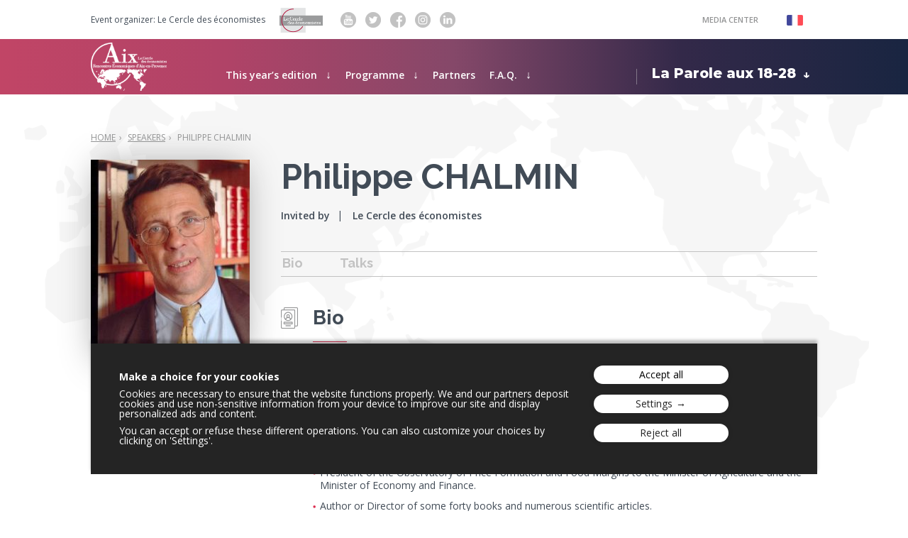

--- FILE ---
content_type: text/html
request_url: https://www.lesrencontreseconomiques.fr/2022/en/speakers/philippe-chalmin/
body_size: 8004
content:

<!DOCTYPE html>
<html lang="en-US">
<head>
<meta charset="UTF-8">
<meta name="viewport" content="width=device-width, initial-scale=1">

	<title>Philippe CHALMIN - Les Rencontres Économiques</title><link rel="preload" as="style" href="https://fonts.googleapis.com/css?family=Open%20Sans%3A300%2C400%2C600%2C700%2C800%7CSource%20Serif%20Pro%7CRaleway%3A400%2C600%2C700%7CRoboto%20Slab%3A300%2C400%2C700%7CPT%20Sans&#038;display=swap" /><link rel="stylesheet" href="https://fonts.googleapis.com/css?family=Open%20Sans%3A300%2C400%2C600%2C700%2C800%7CSource%20Serif%20Pro%7CRaleway%3A400%2C600%2C700%7CRoboto%20Slab%3A300%2C400%2C700%7CPT%20Sans&#038;display=swap" media="print" onload="this.media='all'" /><noscript><link rel="stylesheet" href="https://fonts.googleapis.com/css?family=Open%20Sans%3A300%2C400%2C600%2C700%2C800%7CSource%20Serif%20Pro%7CRaleway%3A400%2C600%2C700%7CRoboto%20Slab%3A300%2C400%2C700%7CPT%20Sans&#038;display=swap" /></noscript><link rel="stylesheet" href="https://www.lesrencontreseconomiques.fr/2022/wp-content/cache/min/1/2efa2dfc823d4a849a4b18533d6e24f9.css" media="all" data-minify="1" />


<meta name='robots' content='index, follow, max-image-preview:large, max-snippet:-1, max-video-preview:-1' />
<link rel="alternate" hreflang="fr" href="https://www.lesrencontreseconomiques.fr/2022/intervenants/philippe-chalmin/" />
<link rel="alternate" hreflang="en" href="https://www.lesrencontreseconomiques.fr/2022/en/speakers/philippe-chalmin/" />
<link rel="alternate" hreflang="x-default" href="https://www.lesrencontreseconomiques.fr/2022/intervenants/philippe-chalmin/" />
<script>window.REAIX_LANGUAGE_CODE='en';</script>

<!-- Google Tag Manager -->
<script>(function(w,d,s,l,i){w[l]=w[l]||[];w[l].push({'gtm.start':
new Date().getTime(),event:'gtm.js'});var f=d.getElementsByTagName(s)[0],
j=d.createElement(s),dl=l!='dataLayer'?'&l='+l:'';j.async=true;j.src=
'https://www.googletagmanager.com/gtm.js?id='+i+dl;f.parentNode.insertBefore(j,f);
})(window,document,'script','dataLayer','GTM-KHSCDGD');</script>
<!-- End Google Tag Manager -->
	<!-- This site is optimized with the Yoast SEO plugin v19.13 - https://yoast.com/wordpress/plugins/seo/ -->
	<link rel="canonical" href="https://www.lesrencontreseconomiques.fr/2022/en/speakers/philippe-chalmin/" />
	<meta property="og:locale" content="en_US" />
	<meta property="og:type" content="article" />
	<meta property="og:title" content="Philippe CHALMIN" />
	<meta property="og:description" content="Invited by &#8211; Le Cercle des économistes. Philippe CHALMIN is Professor Emeritus of Economic History at the University of Paris-Dauphine and Director of the Master 212 &#8220;International Affairs&#8221;. He is : Founder and President since 1985 of CyclOpe, the main research and study structure in France on international markets. Economic columnist on BFM and BFM [&hellip;]" />
	<meta property="og:url" content="https://www.lesrencontreseconomiques.fr/2022/en/speakers/philippe-chalmin/" />
	<meta property="og:site_name" content="Les Rencontres Économiques" />
	<meta property="article:publisher" content="https://www.facebook.com/Le.Cercle.des.Economistes/" />
	<meta property="og:image" content="https://www.lesrencontreseconomiques.fr/2022/wp-content/uploads/2022/05/philippe-chalmin.jpg" />
	<meta property="og:image:width" content="654" />
	<meta property="og:image:height" content="800" />
	<meta property="og:image:type" content="image/jpeg" />
	<meta name="twitter:card" content="summary_large_image" />
	<meta name="twitter:image" content="https://www.lesrencontreseconomiques.fr/2022/wp-content/uploads/2022/05/philippe-chalmin.jpg" />
	<meta name="twitter:site" content="@Cercle_eco" />
	<meta name="twitter:label1" content="Est. reading time" />
	<meta name="twitter:data1" content="1 minute" />
	<script type="application/ld+json" class="yoast-schema-graph">{"@context":"https://schema.org","@graph":[{"@type":"WebPage","@id":"https://www.lesrencontreseconomiques.fr/2022/en/speakers/philippe-chalmin/","url":"https://www.lesrencontreseconomiques.fr/2022/en/speakers/philippe-chalmin/","name":"Philippe CHALMIN - Les Rencontres Économiques","isPartOf":{"@id":"https://www.lesrencontreseconomiques.fr/2022/#website"},"primaryImageOfPage":{"@id":"https://www.lesrencontreseconomiques.fr/2022/en/speakers/philippe-chalmin/#primaryimage"},"image":{"@id":"https://www.lesrencontreseconomiques.fr/2022/en/speakers/philippe-chalmin/#primaryimage"},"thumbnailUrl":"https://www.lesrencontreseconomiques.fr/2022/wp-content/uploads/2022/05/philippe-chalmin.jpg","datePublished":"2022-12-06T09:41:15+00:00","dateModified":"2022-12-06T09:41:15+00:00","breadcrumb":{"@id":"https://www.lesrencontreseconomiques.fr/2022/en/speakers/philippe-chalmin/#breadcrumb"},"inLanguage":"en-US","potentialAction":[{"@type":"ReadAction","target":["https://www.lesrencontreseconomiques.fr/2022/en/speakers/philippe-chalmin/"]}]},{"@type":"ImageObject","inLanguage":"en-US","@id":"https://www.lesrencontreseconomiques.fr/2022/en/speakers/philippe-chalmin/#primaryimage","url":"https://www.lesrencontreseconomiques.fr/2022/wp-content/uploads/2022/05/philippe-chalmin.jpg","contentUrl":"https://www.lesrencontreseconomiques.fr/2022/wp-content/uploads/2022/05/philippe-chalmin.jpg","width":654,"height":800},{"@type":"BreadcrumbList","@id":"https://www.lesrencontreseconomiques.fr/2022/en/speakers/philippe-chalmin/#breadcrumb","itemListElement":[{"@type":"ListItem","position":1,"name":"Home","item":"https://www.lesrencontreseconomiques.fr/2022/en/"},{"@type":"ListItem","position":2,"name":"Speakers","item":"https://www.lesrencontreseconomiques.fr/2022/en/speakers/"},{"@type":"ListItem","position":3,"name":"Philippe CHALMIN"}]},{"@type":"WebSite","@id":"https://www.lesrencontreseconomiques.fr/2022/#website","url":"https://www.lesrencontreseconomiques.fr/2022/","name":"Les Rencontres Économiques","description":"","potentialAction":[{"@type":"SearchAction","target":{"@type":"EntryPoint","urlTemplate":"https://www.lesrencontreseconomiques.fr/2022/?s={search_term_string}"},"query-input":"required name=search_term_string"}],"inLanguage":"en-US"}]}</script>
	<!-- / Yoast SEO plugin. -->


<link href='https://fonts.gstatic.com' crossorigin rel='preconnect' />

<style id='global-styles-inline-css' type='text/css'>
body{--wp--preset--color--black: #000000;--wp--preset--color--cyan-bluish-gray: #abb8c3;--wp--preset--color--white: #ffffff;--wp--preset--color--pale-pink: #f78da7;--wp--preset--color--vivid-red: #cf2e2e;--wp--preset--color--luminous-vivid-orange: #ff6900;--wp--preset--color--luminous-vivid-amber: #fcb900;--wp--preset--color--light-green-cyan: #7bdcb5;--wp--preset--color--vivid-green-cyan: #00d084;--wp--preset--color--pale-cyan-blue: #8ed1fc;--wp--preset--color--vivid-cyan-blue: #0693e3;--wp--preset--color--vivid-purple: #9b51e0;--wp--preset--color--red-reaix: #DC2C4E;--wp--preset--color--dark-blue-reaix: #414B56;--wp--preset--color--grey-light-reaix: #c2c2c2;--wp--preset--gradient--vivid-cyan-blue-to-vivid-purple: linear-gradient(135deg,rgba(6,147,227,1) 0%,rgb(155,81,224) 100%);--wp--preset--gradient--light-green-cyan-to-vivid-green-cyan: linear-gradient(135deg,rgb(122,220,180) 0%,rgb(0,208,130) 100%);--wp--preset--gradient--luminous-vivid-amber-to-luminous-vivid-orange: linear-gradient(135deg,rgba(252,185,0,1) 0%,rgba(255,105,0,1) 100%);--wp--preset--gradient--luminous-vivid-orange-to-vivid-red: linear-gradient(135deg,rgba(255,105,0,1) 0%,rgb(207,46,46) 100%);--wp--preset--gradient--very-light-gray-to-cyan-bluish-gray: linear-gradient(135deg,rgb(238,238,238) 0%,rgb(169,184,195) 100%);--wp--preset--gradient--cool-to-warm-spectrum: linear-gradient(135deg,rgb(74,234,220) 0%,rgb(151,120,209) 20%,rgb(207,42,186) 40%,rgb(238,44,130) 60%,rgb(251,105,98) 80%,rgb(254,248,76) 100%);--wp--preset--gradient--blush-light-purple: linear-gradient(135deg,rgb(255,206,236) 0%,rgb(152,150,240) 100%);--wp--preset--gradient--blush-bordeaux: linear-gradient(135deg,rgb(254,205,165) 0%,rgb(254,45,45) 50%,rgb(107,0,62) 100%);--wp--preset--gradient--luminous-dusk: linear-gradient(135deg,rgb(255,203,112) 0%,rgb(199,81,192) 50%,rgb(65,88,208) 100%);--wp--preset--gradient--pale-ocean: linear-gradient(135deg,rgb(255,245,203) 0%,rgb(182,227,212) 50%,rgb(51,167,181) 100%);--wp--preset--gradient--electric-grass: linear-gradient(135deg,rgb(202,248,128) 0%,rgb(113,206,126) 100%);--wp--preset--gradient--midnight: linear-gradient(135deg,rgb(2,3,129) 0%,rgb(40,116,252) 100%);--wp--preset--duotone--dark-grayscale: url('#wp-duotone-dark-grayscale');--wp--preset--duotone--grayscale: url('#wp-duotone-grayscale');--wp--preset--duotone--purple-yellow: url('#wp-duotone-purple-yellow');--wp--preset--duotone--blue-red: url('#wp-duotone-blue-red');--wp--preset--duotone--midnight: url('#wp-duotone-midnight');--wp--preset--duotone--magenta-yellow: url('#wp-duotone-magenta-yellow');--wp--preset--duotone--purple-green: url('#wp-duotone-purple-green');--wp--preset--duotone--blue-orange: url('#wp-duotone-blue-orange');--wp--preset--font-size--small: 13px;--wp--preset--font-size--medium: 17px;--wp--preset--font-size--large: 28px;--wp--preset--font-size--x-large: 42px;--wp--preset--font-size--default-size: 14px;--wp--preset--font-size--extra-large: 48px;--wp--preset--spacing--20: 0.44rem;--wp--preset--spacing--30: 0.67rem;--wp--preset--spacing--40: 1rem;--wp--preset--spacing--50: 1.5rem;--wp--preset--spacing--60: 2.25rem;--wp--preset--spacing--70: 3.38rem;--wp--preset--spacing--80: 5.06rem;}body { margin: 0;--wp--style--global--content-size: 1024px;--wp--style--global--wide-size: 1024px; }.wp-site-blocks > .alignleft { float: left; margin-right: 2em; }.wp-site-blocks > .alignright { float: right; margin-left: 2em; }.wp-site-blocks > .aligncenter { justify-content: center; margin-left: auto; margin-right: auto; }:where(.is-layout-flex){gap: 0.5em;}body .is-layout-flow > .alignleft{float: left;margin-inline-start: 0;margin-inline-end: 2em;}body .is-layout-flow > .alignright{float: right;margin-inline-start: 2em;margin-inline-end: 0;}body .is-layout-flow > .aligncenter{margin-left: auto !important;margin-right: auto !important;}body .is-layout-constrained > .alignleft{float: left;margin-inline-start: 0;margin-inline-end: 2em;}body .is-layout-constrained > .alignright{float: right;margin-inline-start: 2em;margin-inline-end: 0;}body .is-layout-constrained > .aligncenter{margin-left: auto !important;margin-right: auto !important;}body .is-layout-constrained > :where(:not(.alignleft):not(.alignright):not(.alignfull)){max-width: var(--wp--style--global--content-size);margin-left: auto !important;margin-right: auto !important;}body .is-layout-constrained > .alignwide{max-width: var(--wp--style--global--wide-size);}body .is-layout-flex{display: flex;}body .is-layout-flex{flex-wrap: wrap;align-items: center;}body .is-layout-flex > *{margin: 0;}body{padding-top: 0px;padding-right: 0px;padding-bottom: 0px;padding-left: 0px;}a:where(:not(.wp-element-button)){text-decoration: underline;}.wp-element-button, .wp-block-button__link{background-color: #32373c;border-width: 0;color: #fff;font-family: inherit;font-size: inherit;line-height: inherit;padding: calc(0.667em + 2px) calc(1.333em + 2px);text-decoration: none;}.has-black-color{color: var(--wp--preset--color--black) !important;}.has-cyan-bluish-gray-color{color: var(--wp--preset--color--cyan-bluish-gray) !important;}.has-white-color{color: var(--wp--preset--color--white) !important;}.has-pale-pink-color{color: var(--wp--preset--color--pale-pink) !important;}.has-vivid-red-color{color: var(--wp--preset--color--vivid-red) !important;}.has-luminous-vivid-orange-color{color: var(--wp--preset--color--luminous-vivid-orange) !important;}.has-luminous-vivid-amber-color{color: var(--wp--preset--color--luminous-vivid-amber) !important;}.has-light-green-cyan-color{color: var(--wp--preset--color--light-green-cyan) !important;}.has-vivid-green-cyan-color{color: var(--wp--preset--color--vivid-green-cyan) !important;}.has-pale-cyan-blue-color{color: var(--wp--preset--color--pale-cyan-blue) !important;}.has-vivid-cyan-blue-color{color: var(--wp--preset--color--vivid-cyan-blue) !important;}.has-vivid-purple-color{color: var(--wp--preset--color--vivid-purple) !important;}.has-red-reaix-color{color: var(--wp--preset--color--red-reaix) !important;}.has-dark-blue-reaix-color{color: var(--wp--preset--color--dark-blue-reaix) !important;}.has-grey-light-reaix-color{color: var(--wp--preset--color--grey-light-reaix) !important;}.has-black-background-color{background-color: var(--wp--preset--color--black) !important;}.has-cyan-bluish-gray-background-color{background-color: var(--wp--preset--color--cyan-bluish-gray) !important;}.has-white-background-color{background-color: var(--wp--preset--color--white) !important;}.has-pale-pink-background-color{background-color: var(--wp--preset--color--pale-pink) !important;}.has-vivid-red-background-color{background-color: var(--wp--preset--color--vivid-red) !important;}.has-luminous-vivid-orange-background-color{background-color: var(--wp--preset--color--luminous-vivid-orange) !important;}.has-luminous-vivid-amber-background-color{background-color: var(--wp--preset--color--luminous-vivid-amber) !important;}.has-light-green-cyan-background-color{background-color: var(--wp--preset--color--light-green-cyan) !important;}.has-vivid-green-cyan-background-color{background-color: var(--wp--preset--color--vivid-green-cyan) !important;}.has-pale-cyan-blue-background-color{background-color: var(--wp--preset--color--pale-cyan-blue) !important;}.has-vivid-cyan-blue-background-color{background-color: var(--wp--preset--color--vivid-cyan-blue) !important;}.has-vivid-purple-background-color{background-color: var(--wp--preset--color--vivid-purple) !important;}.has-red-reaix-background-color{background-color: var(--wp--preset--color--red-reaix) !important;}.has-dark-blue-reaix-background-color{background-color: var(--wp--preset--color--dark-blue-reaix) !important;}.has-grey-light-reaix-background-color{background-color: var(--wp--preset--color--grey-light-reaix) !important;}.has-black-border-color{border-color: var(--wp--preset--color--black) !important;}.has-cyan-bluish-gray-border-color{border-color: var(--wp--preset--color--cyan-bluish-gray) !important;}.has-white-border-color{border-color: var(--wp--preset--color--white) !important;}.has-pale-pink-border-color{border-color: var(--wp--preset--color--pale-pink) !important;}.has-vivid-red-border-color{border-color: var(--wp--preset--color--vivid-red) !important;}.has-luminous-vivid-orange-border-color{border-color: var(--wp--preset--color--luminous-vivid-orange) !important;}.has-luminous-vivid-amber-border-color{border-color: var(--wp--preset--color--luminous-vivid-amber) !important;}.has-light-green-cyan-border-color{border-color: var(--wp--preset--color--light-green-cyan) !important;}.has-vivid-green-cyan-border-color{border-color: var(--wp--preset--color--vivid-green-cyan) !important;}.has-pale-cyan-blue-border-color{border-color: var(--wp--preset--color--pale-cyan-blue) !important;}.has-vivid-cyan-blue-border-color{border-color: var(--wp--preset--color--vivid-cyan-blue) !important;}.has-vivid-purple-border-color{border-color: var(--wp--preset--color--vivid-purple) !important;}.has-red-reaix-border-color{border-color: var(--wp--preset--color--red-reaix) !important;}.has-dark-blue-reaix-border-color{border-color: var(--wp--preset--color--dark-blue-reaix) !important;}.has-grey-light-reaix-border-color{border-color: var(--wp--preset--color--grey-light-reaix) !important;}.has-vivid-cyan-blue-to-vivid-purple-gradient-background{background: var(--wp--preset--gradient--vivid-cyan-blue-to-vivid-purple) !important;}.has-light-green-cyan-to-vivid-green-cyan-gradient-background{background: var(--wp--preset--gradient--light-green-cyan-to-vivid-green-cyan) !important;}.has-luminous-vivid-amber-to-luminous-vivid-orange-gradient-background{background: var(--wp--preset--gradient--luminous-vivid-amber-to-luminous-vivid-orange) !important;}.has-luminous-vivid-orange-to-vivid-red-gradient-background{background: var(--wp--preset--gradient--luminous-vivid-orange-to-vivid-red) !important;}.has-very-light-gray-to-cyan-bluish-gray-gradient-background{background: var(--wp--preset--gradient--very-light-gray-to-cyan-bluish-gray) !important;}.has-cool-to-warm-spectrum-gradient-background{background: var(--wp--preset--gradient--cool-to-warm-spectrum) !important;}.has-blush-light-purple-gradient-background{background: var(--wp--preset--gradient--blush-light-purple) !important;}.has-blush-bordeaux-gradient-background{background: var(--wp--preset--gradient--blush-bordeaux) !important;}.has-luminous-dusk-gradient-background{background: var(--wp--preset--gradient--luminous-dusk) !important;}.has-pale-ocean-gradient-background{background: var(--wp--preset--gradient--pale-ocean) !important;}.has-electric-grass-gradient-background{background: var(--wp--preset--gradient--electric-grass) !important;}.has-midnight-gradient-background{background: var(--wp--preset--gradient--midnight) !important;}.has-small-font-size{font-size: var(--wp--preset--font-size--small) !important;}.has-medium-font-size{font-size: var(--wp--preset--font-size--medium) !important;}.has-large-font-size{font-size: var(--wp--preset--font-size--large) !important;}.has-x-large-font-size{font-size: var(--wp--preset--font-size--x-large) !important;}.has-default-size-font-size{font-size: var(--wp--preset--font-size--default-size) !important;}.has-extra-large-font-size{font-size: var(--wp--preset--font-size--extra-large) !important;}
.wp-block-navigation a:where(:not(.wp-element-button)){color: inherit;}
:where(.wp-block-columns.is-layout-flex){gap: 2em;}
.wp-block-pullquote{font-size: 1.5em;line-height: 1.6;}
</style>




















<link rel="https://api.w.org/" href="https://www.lesrencontreseconomiques.fr/2022/en/wp-json/" />
<link rel="manifest" href="https://www.lesrencontreseconomiques.fr/2022/manifest.json">
<meta name="theme-color" content="#ba4160">
<link rel="shortcut icon" type="image/x-icon" href="https://www.lesrencontreseconomiques.fr/2022/wp-content/uploads/2020/11/favicon.ico" />
<link rel="shortcut icon" type="image/png" href="https://www.lesrencontreseconomiques.fr/2022/wp-content/uploads/2020/11/icon-16.png" />
<link rel="icon" sizes="32x32" href="https://www.lesrencontreseconomiques.fr/2022/wp-content/uploads/2020/11/icon-32.png" />
<link rel="apple-touch-icon" sizes="32x32" href="https://www.lesrencontreseconomiques.fr/2022/wp-content/uploads/2020/11/icon-32.png" />
<link rel="icon" sizes="192x192" href="https://www.lesrencontreseconomiques.fr/2022/wp-content/uploads/2020/11/icon-192.png" />
<link rel="apple-touch-icon" sizes="192x192" href="https://www.lesrencontreseconomiques.fr/2022/wp-content/uploads/2020/11/icon-192.png" />
<link rel="icon" sizes="168x168" href="https://www.lesrencontreseconomiques.fr/2022/wp-content/uploads/2020/11/icon-168.png" />
<link rel="apple-touch-icon" sizes="168x168" href="https://www.lesrencontreseconomiques.fr/2022/wp-content/uploads/2020/11/icon-168.png" />
<link rel="icon" sizes="144x144" href="https://www.lesrencontreseconomiques.fr/2022/wp-content/uploads/2020/11/icon-144.png" />
<link rel="apple-touch-icon" sizes="144x144" href="https://www.lesrencontreseconomiques.fr/2022/wp-content/uploads/2020/11/icon-144.png" />
<link rel="icon" sizes="96x96" href="https://www.lesrencontreseconomiques.fr/2022/wp-content/uploads/2020/11/icon-96.png" />
<link rel="apple-touch-icon" sizes="96x96" href="https://www.lesrencontreseconomiques.fr/2022/wp-content/uploads/2020/11/icon-96.png" />
<link rel="icon" sizes="48x48" href="https://www.lesrencontreseconomiques.fr/2022/wp-content/uploads/2020/11/icon-48.png" />
<link rel="apple-touch-icon" sizes="48x48" href="https://www.lesrencontreseconomiques.fr/2022/wp-content/uploads/2020/11/icon-48.png" />
	 
	 
	
	 
	 
<!-- Matomo Tag Manager -->
	<script>
	var _mtm = window._mtm = window._mtm || [];
	_mtm.push({'mtm.startTime': (new Date().getTime()), 'event': 'mtm.Start'});
	(function() {
		var d=document, g=d.createElement('script'), s=d.getElementsByTagName('script')[0];
		g.async=true; g.src='https://stats.lesrencontreseconomiques.fr/js/container_EKMl80ZN.js'; s.parentNode.insertBefore(g,s);
	})();
	</script>
	<!-- End Matomo Tag Manager -->
</head>
<body class="reaix-speaker-template-default single single-reaix-speaker postid-2557">

<!-- Google Tag Manager -->
<noscript><iframe src="https://www.googletagmanager.com/ns.html?id=GTM-KHSCDGD"
height="0" width="0" style="display:none;visibility:hidden"></iframe></noscript>
<!-- End Google Tag Manager (noscript) -->
	<div class="cp-topheader">

	
		<div class="cp-cercle">
			Event organizer: <a href="https://lecercledeseconomistes.fr/" target="_blank">Le Cercle des économistes</a>		</div>
		
		<a href="https://lecercledeseconomistes.fr/" class="cp-logo">
			<img src="https://www.lesrencontreseconomiques.fr/2022/wp-content/themes/reaix/assets/img/logo-cercle-grey.png" alt="Les Rencontres Économiques d'Aix-en-provence">
		</a>

	
	<ul class="cp-social">

				<li><a href="https://www.youtube.com/user/RencontresEcoAix" target="_blank"><img src="https://www.lesrencontreseconomiques.fr/2022/wp-content/themes/reaix/assets/img/pictos/youtube-grey.png" alt="Youtube"></a></li>
		
				<li><a href="https://twitter.com/Cercle_eco" target="_blank"><img src="https://www.lesrencontreseconomiques.fr/2022/wp-content/themes/reaix/assets/img/pictos/twitter-grey.png" alt="Twitter"></a></li>
		
				<li><a href="https://www.facebook.com/Le.Cercle.des.Economistes/?fref=ts" target="_blank"><img src="https://www.lesrencontreseconomiques.fr/2022/wp-content/themes/reaix/assets/img/pictos/facebook-grey.png" alt="Facebook"></a></li>
		
				<li><a href="https://www.instagram.com/lecercleeco/" target="_blank"><img src="https://www.lesrencontreseconomiques.fr/2022/wp-content/themes/reaix/assets/img/pictos/instagram-grey.png" alt="Instagram"></a></li>
		
				<li><a href="https://www.linkedin.com/company/cercle-des-%C3%A9conomistes/" target="_blank"><img src="https://www.lesrencontreseconomiques.fr/2022/wp-content/themes/reaix/assets/img/pictos/linkedin-grey.png" alt="Linkedin"></a></li>
		
	</ul>

		<a class="presse" href="https://www.lesrencontreseconomiques.fr/2022/en/media/" >Media Center</a>
	
		
		
	<ul class="langue">
				<li>
			<a class="flag" href="https://www.lesrencontreseconomiques.fr/2022/intervenants/philippe-chalmin/" title="Français">
				<img src="https://www.lesrencontreseconomiques.fr/2022/wp-content/themes/reaix/assets/img/flag-fr.png" alt="Français">
			</a>
		</li>
			</ul>

</div>
	<div id="body"><header class="cp-header-menu -light">
	<nav class="menu">
		
		<div class="logo"> 
			<a class="picto" href="https://www.lesrencontreseconomiques.fr/2022/en/" title="Retourner à l&#039;accueil"></a>
		</div>
		<ul class="menu-primaire -ta-left" aria-label="Menu principal"><li id="menu-item-4935" class="menu-item menu-item-type-custom menu-item-object-custom menu-item-has-children menu-item-4935 hasChildren"><a href="https://www.lesrencontreseconomiques.fr/en/">This year&#8217;s edition</a>
<ul class="sub-menu">
	<li id="menu-item-4936" class="menu-item menu-item-type-custom menu-item-object-custom menu-item-4936"><a href="https://www.lesrencontreseconomiques.fr/en/previous-editions/">Previous editions</a></li>
</ul>
</li>
<li id="menu-item-3429" class="menu-item menu-item-type-post_type menu-item-object-page menu-item-has-children menu-item-3429 hasChildren"><a href="https://www.lesrencontreseconomiques.fr/2022/en/programme/">Programme</a>
<ul class="sub-menu">
	<li id="menu-item-3430" class="menu-item menu-item-type-post_type menu-item-object-page menu-item-3430"><a href="https://www.lesrencontreseconomiques.fr/2022/en/programme/">Programme</a></li>
	<li id="menu-item-3431" class="menu-item menu-item-type-custom menu-item-object-custom menu-item-3431"><a href="https://www.lesrencontreseconomiques.fr/2022/en/speakers/">Speakers</a></li>
	<li id="menu-item-3850" class="menu-item menu-item-type-post_type menu-item-object-page menu-item-3850"><a href="https://www.lesrencontreseconomiques.fr/2022/en/programme/thematiques/">Conference Tracks</a></li>
	<li id="menu-item-4932" class="menu-item menu-item-type-post_type menu-item-object-page menu-item-4932"><a href="https://www.lesrencontreseconomiques.fr/2022/en/state-of-economic-emergency/">State of Economic Emergency</a></li>
</ul>
</li>
<li id="menu-item-3432" class="menu-item menu-item-type-post_type menu-item-object-page menu-item-3432"><a href="https://www.lesrencontreseconomiques.fr/2022/en/partners/">Partners</a></li>
<li id="menu-item-3980" class="menu-item menu-item-type-post_type menu-item-object-page menu-item-has-children menu-item-3980 hasChildren"><a href="https://www.lesrencontreseconomiques.fr/2022/en/faq/">F.A.Q.</a>
<ul class="sub-menu">
	<li id="menu-item-4028" class="menu-item menu-item-type-post_type menu-item-object-page menu-item-4028"><a href="https://www.lesrencontreseconomiques.fr/2022/en/faq/dates-venue/">Dates &#038; Venue</a></li>
	<li id="menu-item-4029" class="menu-item menu-item-type-post_type menu-item-object-page menu-item-4029"><a href="https://www.lesrencontreseconomiques.fr/2022/en/faq/">F.A.Q.</a></li>
	<li id="menu-item-4037" class="menu-item menu-item-type-post_type menu-item-object-page menu-item-4037"><a href="https://www.lesrencontreseconomiques.fr/2022/en/health-protocol/">Health Protocol</a></li>
</ul>
</li>
<li id="menu-item-2351" class="menu-item menu-item-type-post_type menu-item-object-page menu-item-has-children menu-item-2351 parole-18-28 hasChildren"><a href="https://www.lesrencontreseconomiques.fr/2022/en/la-parole-aux-18-28/">La Parole aux 18-28</a>
<ul class="sub-menu">
	<li id="menu-item-2348" class="menu-item menu-item-type-post_type menu-item-object-page menu-item-2348"><a href="https://www.lesrencontreseconomiques.fr/2022/en/la-parole-aux-18-28/">La Parole aux 18-28</a></li>
	<li id="menu-item-2353" class="menu-item menu-item-type-post_type menu-item-object-page menu-item-2353"><a href="https://www.lesrencontreseconomiques.fr/2022/en/la-parole-aux-18-28/calendrier/">Calendar</a></li>
	<li id="menu-item-2352" class="menu-item menu-item-type-post_type menu-item-object-page menu-item-2352"><a href="https://www.lesrencontreseconomiques.fr/2022/en/la-parole-aux-18-28/partners-of-la-parole-aux-18-28/">Partners of « La Parole aux 18-28 »</a></li>
</ul>
</li>
</ul>
		<div class="picto open" aria-hidden="true"><span>Menu</span></div>

	</nav>
</header><article id="article">
	<div class="components">

		
		
		<div class="-wrapper -1024 -mt-40 -pb-10">

			<nav class="cp-fil-ariane" aria-label="Fil d'Ariane"><ol><li><a href="https://www.lesrencontreseconomiques.fr/2022/en/" title="Home">Home</a></li>  <li><a href="https://www.lesrencontreseconomiques.fr/2022/en/speakers/" title="Speakers">Speakers</a></li>  <li><a class="-current" aria-current="page" href="https://www.lesrencontreseconomiques.fr/2022/en/speakers/philippe-chalmin/" title="Philippe CHALMIN">Philippe CHALMIN</a></li></ol></nav>
		</div>

		<div class="-wrapper -1024">
			<div class="cp-intervenant -mb-60">

				
				<div class="media -223">
					<div class="image -walc " style="padding-top:129.46429%"><img width="224" height="290" src="https://www.lesrencontreseconomiques.fr/2022/wp-content/uploads/2022/05/philippe-chalmin-224x290.jpg" class="attachment-small_portrait_crop size-small_portrait_crop" alt="" decoding="async" loading="lazy" /></div>				</div><div class="biographie -757">

					
					<div class="-pb-40">

						<h1 class="cp-titre-1 -focus -pb-20">
							Philippe CHALMIN						</h1>

						<ul class="cp-fonction">
							<li><span class="info">Invited by</span></li>
							<li><span class="info">Le Cercle des économistes</span></li>
													</ul>

					</div>

					
					<div class="-sticky offset">

						<hr>

						<ul class="cp-menu-ancres">

														<li><a href="#bio">Bio</a></li>
							
														<li><a href="#events">Talks</a></li>
							
							
													</ul>

						<hr>

					</div>

					
					<a class="cp-anchor" id="bio"></a>
					<div class="cp-contenu -mt-40">
						<div class="description -picto -fiche cp-texte">
							<h2 class="cp-titre-2 -section">Bio</h2>
							<br>
							<p>Philippe CHALMIN is Professor Emeritus of Economic History at the University of Paris-Dauphine and Director of the Master 212 "International Affairs". He is :</p>
<ul>
<li>Founder and President since 1985 of CyclOpe, the main research and study structure in France on international markets.</li>
<li>Economic columnist on BFM and BFM TV at Le Figaro and Le Monde.</li>
<li>President of the Observatory of Price Formation and Food Margins to the Minister of Agriculture and the Minister of Economy and Finance.</li>
<li>Author or Director of some forty books and numerous scientific articles.</li>
<li>Consultant to the World Bank and the European Union.</li>
<li>Lecturer.</li>
</ul>
<p>He was from 1998 to 2000 President of the Soci&eacute;t&eacute; d'Economie Politique of which he is now Honorary President. He is a member of the Academy of Overseas Sciences and the Academy of Agriculture.</p>
<p>Philippe CHALMIN is a graduate of HEC (1974), agr&eacute;g&eacute; d'histoire (1977), Doctor of Letters and Humanities (PhD in History) (1981).</p>
<p>Since the end of the seventies, he has been following the evolution of world commodity markets with a particular focus on agricultural issues.</p>						</div>
					</div>

					
					<hr class="-mt-60 -mb-60">

					<a class="cp-anchor" id="events"></a>
					<div class="cp-contenu">
						<div class="description -picto -micro cp-texte">

							<h2 class="cp-titre-2 -section">Talks</h2>
							<br>
							
																					<div class="cp-intervention">
								<div class="calendrier">
									<div class="date">July 8</div>
									<div class="heure">17:45</div>
								</div>
								<div class="description">
									
									<div class="link-wrap">
																				<div class="pre-titre">Session 14</div>
										
										<a href="https://www.lesrencontreseconomiques.fr/2022/en/events/session-14-produire-dans-un-monde-de-ressources-rares/" class="titre">Producing in a world of scarce resources</a>
										
																				<div class="geoloc" style="color:#939495;">
											Amphi 2																					</div>
																			</div>

									<div class="boutons">
										<a href="https://www.lesrencontreseconomiques.fr/2022/en/events/session-14-produire-dans-un-monde-de-ressources-rares/#resume" class="resume cp-cta-bouton -gris">
											Watch the overview										</a>
																				<a href="https://www.lesrencontreseconomiques.fr/2022/en/events/session-14-produire-dans-un-monde-de-ressources-rares/#video" class="replay cp-cta-bouton">
											Watch on-demand video										</a>
																			</div>

								</div>
							</div>
								
							
							
						</div>
					</div>

											
				</div>
			</div>
		</div>
		

	</div><!-- .components -->
	<div class="cp-mapmonde"><img src="https://www.lesrencontreseconomiques.fr/2022/wp-content/themes/reaix/assets/img/map-monde.png" alt=""></div>
</article><!-- #article -->
	</div><!-- #body -->

	<footer>

		<div id="bas-page">
			
			<div id="opt-in" class="cp-newsletter-form" data-unknown-error="An error occurred. Please try later.">

				<div class="digi-hidden" style="opacity:0;display:block;width:1px;height:1px;padding:1px;position:absolute;overflow:hidden;"></div>

				<div class="titre">Let's keep in touch</div><form class="formulaire">

					<label class="label" for="email">
						Subscribe to our newsletter and don't miss the latest news of the 22nd Rencontres Économiques d'Aix-en-Provence:					</label>
					
					<div class="inputs">
						<input id="email" type="text" name="email" placeholder="Email" />
						<input type="submit" value="Register" />
					</div>
					
					<div class="message" style="display:none;"></div>

				</form>

				<script type="text/html" class="digi-template">
					<div class="df-form-widget" data-form-code="newsletterReaix_wp" data-domain="cercle.digifactory.fr"></div>				</script>
			</div>

			
<div id="rappel-social">
	
	<div class="wrapper cells">
		
		
			<a href="https://lecercledeseconomistes.fr/" class="logo cell">
				<img src="https://www.lesrencontreseconomiques.fr/2022/wp-content/themes/reaix/assets/img/logo-cercle-grey.png" alt="">	
			</a>
			
		
		<div class="baseline cell">
			The Cercle des économistes created the Rencontres Économiques d'Aix-en-Provence in 2001. They have become the essential meeting place for reflection and debate in the French economic world. 		</div>

		<ul class="social cell">

						<li><a href="https://www.youtube.com/user/RencontresEcoAix" target="_blank"><img src="https://www.lesrencontreseconomiques.fr/2022/wp-content/themes/reaix/assets/img/pictos/youtube-white.png" alt="Youtube"></a></li>
			
						<li><a href="https://twitter.com/Cercle_eco" target="_blank"><img src="https://www.lesrencontreseconomiques.fr/2022/wp-content/themes/reaix/assets/img/pictos/twitter-white.png" alt="Twitter"></a></li>
			
						<li><a href="https://www.facebook.com/Le.Cercle.des.Economistes/?fref=ts" target="_blank"><img src="https://www.lesrencontreseconomiques.fr/2022/wp-content/themes/reaix/assets/img/pictos/facebook-white.png" alt="Facebook"></a></li>
			
						<li><a href="https://www.instagram.com/lecercleeco/" target="_blank"><img src="https://www.lesrencontreseconomiques.fr/2022/wp-content/themes/reaix/assets/img/pictos/instagram-white.png" alt="Instagram"></a></li>
			
						<li><a href="https://www.linkedin.com/company/cercle-des-%C3%A9conomistes/" target="_blank"><img src="https://www.lesrencontreseconomiques.fr/2022/wp-content/themes/reaix/assets/img/pictos/linkedin-white.png" alt="Linkedin"></a></li>
						
		</ul>

	</div>

	<div class="background-cover cover-width">
		<img width="1600" height="900" src="https://www.lesrencontreseconomiques.fr/2022/wp-content/uploads/2021/12/reaix22-home-cover-1600x900-1.png" class="mh-fluid mw-fluid" alt="" decoding="async" loading="lazy" />	</div>
	
</div>
		</div><!-- #bas-page -->

		<div id="footer">

			<div class="wrapper">

				<div class="menu-map">

					<a href="https://www.lesrencontreseconomiques.fr/2022/en/">
						<img src="https://www.lesrencontreseconomiques.fr/2022/wp-content/themes/reaix/assets/img/logo-cercle-full-grey.png" alt="" />
					</a>

					<ul class="menu-colonnes"><li id="menu-item-2324" class="menu-item menu-item-type-post_type menu-item-object-page menu-item-home menu-item-has-children menu-item-2324"><a href="https://www.lesrencontreseconomiques.fr/2022/en/">Les Rencontres Économiques d&#8217;Aix-en-Provence</a>
<ul class="sub-menu">
	<li id="menu-item-2325" class="menu-item menu-item-type-post_type menu-item-object-page menu-item-2325"><a href="https://www.lesrencontreseconomiques.fr/2022/en/previous-editions/">Previous Editions</a></li>
	<li id="menu-item-2328" class="menu-item menu-item-type-post_type menu-item-object-page menu-item-2328"><a href="https://www.lesrencontreseconomiques.fr/2022/en/who-we-are/">Who we are</a></li>
</ul>
</li>
<li id="menu-item-3467" class="menu-item menu-item-type-post_type menu-item-object-page menu-item-has-children menu-item-3467"><a href="https://www.lesrencontreseconomiques.fr/2022/en/programme/">Programme</a>
<ul class="sub-menu">
	<li id="menu-item-3468" class="menu-item menu-item-type-post_type menu-item-object-page menu-item-3468"><a href="https://www.lesrencontreseconomiques.fr/2022/en/programme/">Programme</a></li>
	<li id="menu-item-3469" class="menu-item menu-item-type-custom menu-item-object-custom menu-item-3469"><a href="https://www.lesrencontreseconomiques.fr/2022/en/speakers/">Speakers</a></li>
	<li id="menu-item-3851" class="menu-item menu-item-type-post_type menu-item-object-page menu-item-3851"><a href="https://www.lesrencontreseconomiques.fr/2022/en/programme/thematiques/">Conference Tracks</a></li>
</ul>
</li>
<li id="menu-item-3923" class="menu-item menu-item-type-post_type menu-item-object-page menu-item-has-children menu-item-3923"><a href="https://www.lesrencontreseconomiques.fr/2022/en/faq/">F.A.Q.</a>
<ul class="sub-menu">
	<li id="menu-item-4036" class="menu-item menu-item-type-post_type menu-item-object-page menu-item-4036"><a href="https://www.lesrencontreseconomiques.fr/2022/en/faq/dates-venue/">Dates &#038; Venue</a></li>
	<li id="menu-item-3924" class="menu-item menu-item-type-post_type menu-item-object-page menu-item-3924"><a href="https://www.lesrencontreseconomiques.fr/2022/en/faq/">F.A.Q.</a></li>
	<li id="menu-item-3925" class="menu-item menu-item-type-post_type menu-item-object-page menu-item-3925"><a href="https://www.lesrencontreseconomiques.fr/2022/en/health-protocol/">Health Protocol</a></li>
</ul>
</li>
<li id="menu-item-2354" class="menu-item menu-item-type-post_type menu-item-object-page menu-item-has-children menu-item-2354"><a href="https://www.lesrencontreseconomiques.fr/2022/en/la-parole-aux-18-28/">La Parole aux 18-28</a>
<ul class="sub-menu">
	<li id="menu-item-2356" class="menu-item menu-item-type-post_type menu-item-object-page menu-item-2356"><a href="https://www.lesrencontreseconomiques.fr/2022/en/la-parole-aux-18-28/calendrier/">Calendar</a></li>
	<li id="menu-item-2355" class="menu-item menu-item-type-post_type menu-item-object-page menu-item-2355"><a href="https://www.lesrencontreseconomiques.fr/2022/en/la-parole-aux-18-28/partners-of-la-parole-aux-18-28/">Partners of « La Parole aux 18-28 »</a></li>
</ul>
</li>
</ul>
				</div>

				<ul class="menu-administratif"><li id="menu-item-2335" class="menu-item menu-item-type-post_type menu-item-object-page menu-item-2335"><a href="https://www.lesrencontreseconomiques.fr/2022/en/terms-conditions/">Terms &#038; Conditions</a></li>
<li id="menu-item-2336" class="menu-item menu-item-type-post_type menu-item-object-page menu-item-2336"><a href="https://www.lesrencontreseconomiques.fr/2022/en/cookie-policy/">Cookie Policy</a></li>
<li id="menu-item-2337" class="menu-item menu-item-type-post_type menu-item-object-page menu-item-2337"><a href="https://www.lesrencontreseconomiques.fr/2022/en/legal-information/">Privacy Policy</a></li>
</ul>
			</div>
			
		</div><!-- #footer -->

	</footer>

<script src="https://www.lesrencontreseconomiques.fr/2022/wp-content/cache/min/1/41bf1a27f238b23f293ad3373b3cbad7.js" data-minify="1"></script></body>
</html>
<!-- Cached for great performance -->